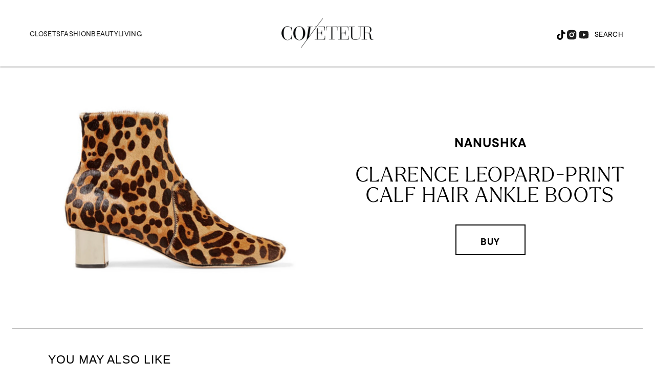

--- FILE ---
content_type: text/html; charset=utf-8
request_url: https://www.google.com/recaptcha/api2/aframe
body_size: 248
content:
<!DOCTYPE HTML><html><head><meta http-equiv="content-type" content="text/html; charset=UTF-8"></head><body><script nonce="uGp6we6mMux9r0O_0qBGcw">/** Anti-fraud and anti-abuse applications only. See google.com/recaptcha */ try{var clients={'sodar':'https://pagead2.googlesyndication.com/pagead/sodar?'};window.addEventListener("message",function(a){try{if(a.source===window.parent){var b=JSON.parse(a.data);var c=clients[b['id']];if(c){var d=document.createElement('img');d.src=c+b['params']+'&rc='+(localStorage.getItem("rc::a")?sessionStorage.getItem("rc::b"):"");window.document.body.appendChild(d);sessionStorage.setItem("rc::e",parseInt(sessionStorage.getItem("rc::e")||0)+1);localStorage.setItem("rc::h",'1768386320245');}}}catch(b){}});window.parent.postMessage("_grecaptcha_ready", "*");}catch(b){}</script></body></html>

--- FILE ---
content_type: application/javascript; charset=utf-8
request_url: https://fundingchoicesmessages.google.com/f/AGSKWxW7wqa5EgEIL7NsDh1lWZshUgifXNrUHP8kr77FOHFkV-N0UgV0L6WQ1-K2RWDWqinx2ACYRlkgsoLCp1TpvYgTPRiTfM2xlDTG0KDPR47mV4qaUnJwEzL3GAt2-ZLBrJ4jqIQFkqxKzpfuN7Zp2y-s9TuNTqoOjZ8tSD3W1_DXS0KN6GYFoWyO161R/_=partnerad&/ad_300250./usernext./ad728w./adasiatagmanager.
body_size: -1288
content:
window['d78794f1-2807-4bdb-a5ec-0b0b8d37a773'] = true;

--- FILE ---
content_type: text/javascript; charset=UTF-8
request_url: https://raven-edge.aditude.io/raven/rebelmouse-main-PScg19/library.js
body_size: 1665
content:
window.ravenLoaderConfig={"cdn":"https://raven-static.aditude.io/prod","property":{"eventPublisherValue":"rebelmouse","id":"rebelmouse-main-PScg19","name":"rebelmouse main property","publisherId":"CS5Q11dx655E","ravenVersion":"stable"},"releaseId":"3shbC_134","env":"production","versions":[{"pct":0.5,"version":"1.16.0-sj05vn"},{"pct":0.5,"version":"1.16.2-vgn0mq"}]};
/*! Copyright 2025 Aditude Inc. All rights reserved. Raven 2025-12-19T19:33:45.563Z */
(()=>{"use strict";const e="tude-rvn-",t=t=>e+t,n=e=>Date.now()>e,a=function(e,n){let a=arguments.length>2&&void 0!==arguments[2]?arguments[2]:90;try{const s=t(e),i={variant:n,expiresAt:Date.now()+24*a*60*60*1e3};localStorage.setItem(s,JSON.stringify(i))}catch(e){}},s=s=>{try{const i=t(s),r=localStorage.getItem(i);if(r)try{const e=JSON.parse(r);return n(e.expiresAt)?(localStorage.removeItem(i),!1):e.variant}catch{localStorage.removeItem(i)}const o=(e=>{try{const t="tude-rvn"+e,n=document.cookie.split(";");for(const s of n){const[n,i]=s.trim().split("=");if(n===t&&i){const n=decodeURIComponent(i);return a(e,n,90),document.cookie=`${t}=; expires=Thu, 01 Jan 1970 00:00:00 UTC; path=/;`,n}}}catch(e){}return null})(s);return o||(Math.random()<.01&&(()=>{try{const t=[];for(let a=0;a<localStorage.length;a++){const s=localStorage.key(a);if(s&&s.startsWith(e)){const e=localStorage.getItem(s);if(e)try{const a=JSON.parse(e);n(a.expiresAt)&&t.push(s)}catch{t.push(s)}}}t.forEach(e=>localStorage.removeItem(e))}catch(e){}})(),!1)}catch(e){return!1}},i=a;class r{name;value;percentage;constructor(e,t,n){this.name=e,this.value=t,this.percentage=n}}function o(e,t){return{experiment:e,fromCookie:arguments.length>2&&void 0!==arguments[2]&&arguments[2],trackingId:`${e}@${t.name}`,value:t.value,variant:t.name}}class c{variant(e){let{name:t,value:n,percentage:a}=e;this.variants.push(new r(t,n,a))}pick(){let e,t=arguments.length>0&&void 0!==arguments[0]?arguments[0]:30;if(this.pickResponse)return this.pickResponse;const n=new URL(window.location.href);if(n.searchParams.has(`ab_${this.name}`)){const t=n.searchParams.get(`ab_${this.name}`),a=this.variants.find(e=>e.name===t);a&&(e=o(this.name,a,!1))}if(e){const t=this.variants.find(t=>t.name===e.variant);return t&&(this.selectedVariant=t),this.pickResponse=e,this.pickResponse}const a=s(this.name);if(a){const e=this.variants.filter(e=>e.name===a);if(e.length>0){const t=e[0];return this.selectedVariant=t??!1,this.pickResponse=o(this.name,t,!0),this.pickResponse}}const r=this.chooseVariant(this.variants);return this.pickResponse=o(this.name,r,!1),i(this.name,r.name,t),this.selectedVariant=r,this.pickResponse}chooseVariant(e){const t=Math.floor(1e6*Math.random()+1);let n,a=0,s=0;const i=e.sort((e,t)=>t.percentage-e.percentage);let r;for(;s<i.length;s+=1){if(r=i[s],n=r.percentage/100*1e6,t<=a+n)return r;a+=n+1}return this.variants[0]}constructor(e){this.name=e,this.selectedVariant=!1,this.variants=[]}name;selectedVariant;variants;pickResponse}const l=(e,t)=>{(function(e){let t=arguments.length>1&&void 0!==arguments[1]&&arguments[1],n=arguments.length>2&&void 0!==arguments[2]&&arguments[2],a=arguments.length>3&&void 0!==arguments[3]?arguments[3]:[];const s=document.createElement("script");s.async=!!t,n&&(s.defer=!0),a.forEach(e=>{s.setAttribute(`data-${e.key}`,e.value)}),s.src=e,document.head.appendChild(s)})(`${e}${`/${t}/raven.js`}`,!1,!1,[{key:"raven",value:"1"}])},h="https://raven-static.aditude.io/prod";const d=Object.assign({cdn:h,env:"production",releaseId:"fallback",versions:[{pct:100,version:"stable"}]},window.ravenLoaderConfig||{}),{cdn:p,releaseId:v}=d,u=new class{baseCdnUrl;releaseId;constructor(e,t){this.baseCdnUrl=e,this.releaseId=t}load(e){if(e.length>1){const n=(t=`ver-${this.releaseId}`,new c(t));e.map(e=>n.variant({name:e.version,percentage:100*e.pct,value:e}));const a=n.pick(1);return void l(a.value?.cdn??this.baseCdnUrl,a.value.version)}var t;if(e.length>0){const{cdn:t=this.baseCdnUrl,version:n="stable"}=e[0];return void l(t,n)}l(this.baseCdnUrl,"stable")}}(p??h,v);if(u.load(d.versions),window.ravenLoaderConfig&&(window.ravenLoaderConfig=void 0),d.property?.id){window.Raven=window.Raven||{cmd:[],initialConfig:{}};const{initialConfig:e}=window.Raven;window.Raven.initialConfig={pbjsGlobals:e?.pbjsGlobals||["pbjs"],propertyId:d.property.id,...e}}})();

--- FILE ---
content_type: application/javascript; charset=utf-8
request_url: https://fundingchoicesmessages.google.com/f/AGSKWxVh-VpgWix_bnflK1i4F1mo6VZDCnfmIQSzCBh5_Dvmur9Adfb4fjFmCCSAt_m9G4kgAqOIMQYPzcJqc7mtLmwHYpaB6ZWAvj5tyI1FJE-kBmlBFeVZwLnnaai5tAnI_guEBEUb4w==?fccs=W251bGwsbnVsbCxudWxsLG51bGwsbnVsbCxudWxsLFsxNzY4Mzg2MzIwLDc4NDAwMDAwMF0sbnVsbCxudWxsLG51bGwsW251bGwsWzcsOSw2XSxudWxsLDIsbnVsbCwiZW4iLG51bGwsbnVsbCxudWxsLG51bGwsbnVsbCwzXSwiaHR0cHM6Ly9jb3ZldGV1ci5jb20vc2hvcHBpbmcvcHJvZHVjdC9jbGFyZW5jZS1sZW9wYXJkLXByaW50LWNhbGYtaGFpci1hbmtsZS1ib290cy8iLG51bGwsW1s4LCJHUDJhalpYUUFnYyJdLFs5LCJlbi1VUyJdLFsyNiwiOSJdLFsxOSwiMiJdLFsxNywiWzBdIl0sWzI0LCIiXSxbMjUsIltbMzEwODIyNTNdXSJdLFsyOSwiZmFsc2UiXV1d
body_size: 218
content:
if (typeof __googlefc.fcKernelManager.run === 'function') {"use strict";this.default_ContributorServingResponseClientJs=this.default_ContributorServingResponseClientJs||{};(function(_){var window=this;
try{
var np=function(a){this.A=_.t(a)};_.u(np,_.J);var op=function(a){this.A=_.t(a)};_.u(op,_.J);op.prototype.getWhitelistStatus=function(){return _.F(this,2)};var pp=function(a){this.A=_.t(a)};_.u(pp,_.J);var qp=_.Zc(pp),rp=function(a,b,c){this.B=a;this.j=_.A(b,np,1);this.l=_.A(b,_.Nk,3);this.F=_.A(b,op,4);a=this.B.location.hostname;this.D=_.Dg(this.j,2)&&_.O(this.j,2)!==""?_.O(this.j,2):a;a=new _.Og(_.Ok(this.l));this.C=new _.bh(_.q.document,this.D,a);this.console=null;this.o=new _.jp(this.B,c,a)};
rp.prototype.run=function(){if(_.O(this.j,3)){var a=this.C,b=_.O(this.j,3),c=_.dh(a),d=new _.Ug;b=_.fg(d,1,b);c=_.C(c,1,b);_.hh(a,c)}else _.eh(this.C,"FCNEC");_.lp(this.o,_.A(this.l,_.Ae,1),this.l.getDefaultConsentRevocationText(),this.l.getDefaultConsentRevocationCloseText(),this.l.getDefaultConsentRevocationAttestationText(),this.D);_.mp(this.o,_.F(this.F,1),this.F.getWhitelistStatus());var e;a=(e=this.B.googlefc)==null?void 0:e.__executeManualDeployment;a!==void 0&&typeof a==="function"&&_.Qo(this.o.G,
"manualDeploymentApi")};var sp=function(){};sp.prototype.run=function(a,b,c){var d;return _.v(function(e){d=qp(b);(new rp(a,d,c)).run();return e.return({})})};_.Rk(7,new sp);
}catch(e){_._DumpException(e)}
}).call(this,this.default_ContributorServingResponseClientJs);
// Google Inc.

//# sourceURL=/_/mss/boq-content-ads-contributor/_/js/k=boq-content-ads-contributor.ContributorServingResponseClientJs.en_US.GP2ajZXQAgc.es5.O/d=1/exm=ad_blocking_detection_executable,kernel_loader,loader_js_executable,web_iab_tcf_v2_signal_executable/ed=1/rs=AJlcJMwxu1KDYCo_MT4gCPaAdBlhVAdLlg/m=cookie_refresh_executable
__googlefc.fcKernelManager.run('\x5b\x5b\x5b7,\x22\x5b\x5bnull,\\\x22coveteur.com\\\x22,\\\x22AKsRol_n8r1VVRRwcPCHauA99JORqBDLtBnXx1EzFFPvHgb82FU0fFRJ2_T1B8n_22QYImlFw_twLK97PWGgIbv23hxZeY-L9_6TMdXD7rz1_EwYzoT9q0pHZaS6K1K-d_7aRgyBYBcg1zO8csoRUK7dSZ3amtI7zw\\\\u003d\\\\u003d\\\x22\x5d,null,\x5b\x5bnull,null,null,\\\x22https:\/\/fundingchoicesmessages.google.com\/f\/AGSKWxXNIxM5ap61h0hxX2mPxF-2UzfzWkfPMjpyxhk9yRv2hQGOMTvC-I2EOr9fWrOwPYhOXb4uxb27mbOYjTkU2mES9GWAyB0NgqtpOCPXAJy2LnmoXAxnBbFMoOx6g-WdlXTl7F2BQA\\\\u003d\\\\u003d\\\x22\x5d,null,null,\x5bnull,null,null,\\\x22https:\/\/fundingchoicesmessages.google.com\/el\/AGSKWxXlCz_Z8N1A_iylRGQxcXP1nsDdEp0s-DdRP0Br3DN8tQKk427EjAOQMo_ZZnflY2j1eZlGWDNhxa7FniP491HRlTnHWOlBn7cvcvmPnptkRG1dgA4OcWDvJs3A79t_cKWYzETUYA\\\\u003d\\\\u003d\\\x22\x5d,null,\x5bnull,\x5b7,9,6\x5d,null,2,null,\\\x22en\\\x22,null,null,null,null,null,3\x5d,null,\\\x22Privacy and cookie settings\\\x22,\\\x22Close\\\x22,null,null,null,\\\x22Managed by Google. Complies with IAB TCF. CMP ID: 300\\\x22\x5d,\x5b2,1\x5d\x5d\x22\x5d\x5d,\x5bnull,null,null,\x22https:\/\/fundingchoicesmessages.google.com\/f\/AGSKWxWnGmHHAIM9ixY5yGpzSievUGhNjqGwYnfVNW5eCDhgiiB2yk22RL0SzEqXlHtT-aZWjU3MpE7U1oWNsgUbZ8QwGCsUGErc8O2VQRih8pMPsuNIJpdM4YtJUkMJfDVwpv1HCnrXrw\\u003d\\u003d\x22\x5d\x5d');}